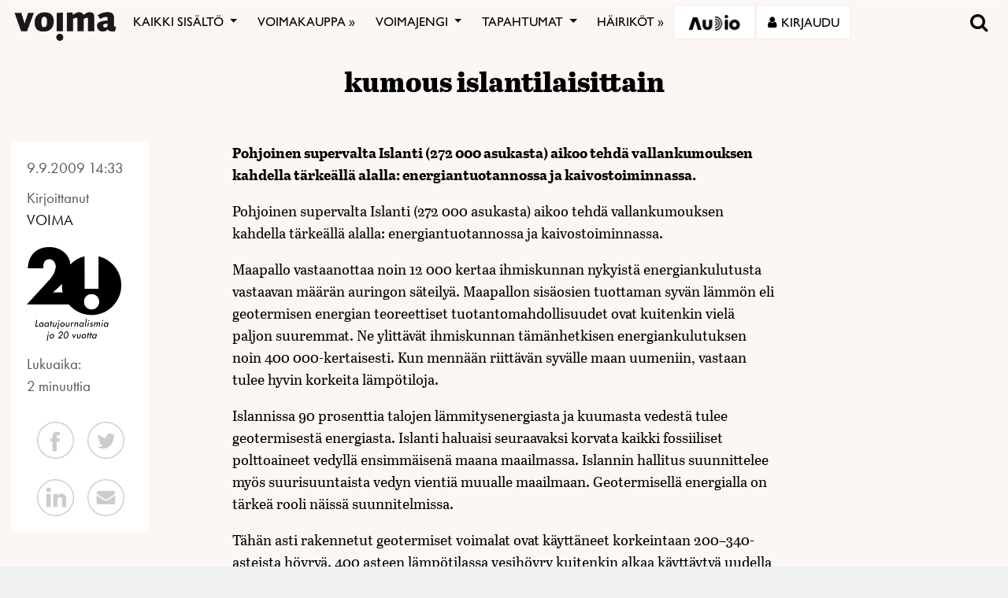

--- FILE ---
content_type: text/html; charset=utf-8
request_url: https://www.google.com/recaptcha/api2/anchor?ar=1&k=6LcHCrAjAAAAAHN1lO3KQBhq306rXrr5WbOt-bRT&co=aHR0cHM6Ly92b2ltYS5maTo0NDM.&hl=en&v=PoyoqOPhxBO7pBk68S4YbpHZ&size=invisible&anchor-ms=20000&execute-ms=30000&cb=1q14mc2sdss0
body_size: 48812
content:
<!DOCTYPE HTML><html dir="ltr" lang="en"><head><meta http-equiv="Content-Type" content="text/html; charset=UTF-8">
<meta http-equiv="X-UA-Compatible" content="IE=edge">
<title>reCAPTCHA</title>
<style type="text/css">
/* cyrillic-ext */
@font-face {
  font-family: 'Roboto';
  font-style: normal;
  font-weight: 400;
  font-stretch: 100%;
  src: url(//fonts.gstatic.com/s/roboto/v48/KFO7CnqEu92Fr1ME7kSn66aGLdTylUAMa3GUBHMdazTgWw.woff2) format('woff2');
  unicode-range: U+0460-052F, U+1C80-1C8A, U+20B4, U+2DE0-2DFF, U+A640-A69F, U+FE2E-FE2F;
}
/* cyrillic */
@font-face {
  font-family: 'Roboto';
  font-style: normal;
  font-weight: 400;
  font-stretch: 100%;
  src: url(//fonts.gstatic.com/s/roboto/v48/KFO7CnqEu92Fr1ME7kSn66aGLdTylUAMa3iUBHMdazTgWw.woff2) format('woff2');
  unicode-range: U+0301, U+0400-045F, U+0490-0491, U+04B0-04B1, U+2116;
}
/* greek-ext */
@font-face {
  font-family: 'Roboto';
  font-style: normal;
  font-weight: 400;
  font-stretch: 100%;
  src: url(//fonts.gstatic.com/s/roboto/v48/KFO7CnqEu92Fr1ME7kSn66aGLdTylUAMa3CUBHMdazTgWw.woff2) format('woff2');
  unicode-range: U+1F00-1FFF;
}
/* greek */
@font-face {
  font-family: 'Roboto';
  font-style: normal;
  font-weight: 400;
  font-stretch: 100%;
  src: url(//fonts.gstatic.com/s/roboto/v48/KFO7CnqEu92Fr1ME7kSn66aGLdTylUAMa3-UBHMdazTgWw.woff2) format('woff2');
  unicode-range: U+0370-0377, U+037A-037F, U+0384-038A, U+038C, U+038E-03A1, U+03A3-03FF;
}
/* math */
@font-face {
  font-family: 'Roboto';
  font-style: normal;
  font-weight: 400;
  font-stretch: 100%;
  src: url(//fonts.gstatic.com/s/roboto/v48/KFO7CnqEu92Fr1ME7kSn66aGLdTylUAMawCUBHMdazTgWw.woff2) format('woff2');
  unicode-range: U+0302-0303, U+0305, U+0307-0308, U+0310, U+0312, U+0315, U+031A, U+0326-0327, U+032C, U+032F-0330, U+0332-0333, U+0338, U+033A, U+0346, U+034D, U+0391-03A1, U+03A3-03A9, U+03B1-03C9, U+03D1, U+03D5-03D6, U+03F0-03F1, U+03F4-03F5, U+2016-2017, U+2034-2038, U+203C, U+2040, U+2043, U+2047, U+2050, U+2057, U+205F, U+2070-2071, U+2074-208E, U+2090-209C, U+20D0-20DC, U+20E1, U+20E5-20EF, U+2100-2112, U+2114-2115, U+2117-2121, U+2123-214F, U+2190, U+2192, U+2194-21AE, U+21B0-21E5, U+21F1-21F2, U+21F4-2211, U+2213-2214, U+2216-22FF, U+2308-230B, U+2310, U+2319, U+231C-2321, U+2336-237A, U+237C, U+2395, U+239B-23B7, U+23D0, U+23DC-23E1, U+2474-2475, U+25AF, U+25B3, U+25B7, U+25BD, U+25C1, U+25CA, U+25CC, U+25FB, U+266D-266F, U+27C0-27FF, U+2900-2AFF, U+2B0E-2B11, U+2B30-2B4C, U+2BFE, U+3030, U+FF5B, U+FF5D, U+1D400-1D7FF, U+1EE00-1EEFF;
}
/* symbols */
@font-face {
  font-family: 'Roboto';
  font-style: normal;
  font-weight: 400;
  font-stretch: 100%;
  src: url(//fonts.gstatic.com/s/roboto/v48/KFO7CnqEu92Fr1ME7kSn66aGLdTylUAMaxKUBHMdazTgWw.woff2) format('woff2');
  unicode-range: U+0001-000C, U+000E-001F, U+007F-009F, U+20DD-20E0, U+20E2-20E4, U+2150-218F, U+2190, U+2192, U+2194-2199, U+21AF, U+21E6-21F0, U+21F3, U+2218-2219, U+2299, U+22C4-22C6, U+2300-243F, U+2440-244A, U+2460-24FF, U+25A0-27BF, U+2800-28FF, U+2921-2922, U+2981, U+29BF, U+29EB, U+2B00-2BFF, U+4DC0-4DFF, U+FFF9-FFFB, U+10140-1018E, U+10190-1019C, U+101A0, U+101D0-101FD, U+102E0-102FB, U+10E60-10E7E, U+1D2C0-1D2D3, U+1D2E0-1D37F, U+1F000-1F0FF, U+1F100-1F1AD, U+1F1E6-1F1FF, U+1F30D-1F30F, U+1F315, U+1F31C, U+1F31E, U+1F320-1F32C, U+1F336, U+1F378, U+1F37D, U+1F382, U+1F393-1F39F, U+1F3A7-1F3A8, U+1F3AC-1F3AF, U+1F3C2, U+1F3C4-1F3C6, U+1F3CA-1F3CE, U+1F3D4-1F3E0, U+1F3ED, U+1F3F1-1F3F3, U+1F3F5-1F3F7, U+1F408, U+1F415, U+1F41F, U+1F426, U+1F43F, U+1F441-1F442, U+1F444, U+1F446-1F449, U+1F44C-1F44E, U+1F453, U+1F46A, U+1F47D, U+1F4A3, U+1F4B0, U+1F4B3, U+1F4B9, U+1F4BB, U+1F4BF, U+1F4C8-1F4CB, U+1F4D6, U+1F4DA, U+1F4DF, U+1F4E3-1F4E6, U+1F4EA-1F4ED, U+1F4F7, U+1F4F9-1F4FB, U+1F4FD-1F4FE, U+1F503, U+1F507-1F50B, U+1F50D, U+1F512-1F513, U+1F53E-1F54A, U+1F54F-1F5FA, U+1F610, U+1F650-1F67F, U+1F687, U+1F68D, U+1F691, U+1F694, U+1F698, U+1F6AD, U+1F6B2, U+1F6B9-1F6BA, U+1F6BC, U+1F6C6-1F6CF, U+1F6D3-1F6D7, U+1F6E0-1F6EA, U+1F6F0-1F6F3, U+1F6F7-1F6FC, U+1F700-1F7FF, U+1F800-1F80B, U+1F810-1F847, U+1F850-1F859, U+1F860-1F887, U+1F890-1F8AD, U+1F8B0-1F8BB, U+1F8C0-1F8C1, U+1F900-1F90B, U+1F93B, U+1F946, U+1F984, U+1F996, U+1F9E9, U+1FA00-1FA6F, U+1FA70-1FA7C, U+1FA80-1FA89, U+1FA8F-1FAC6, U+1FACE-1FADC, U+1FADF-1FAE9, U+1FAF0-1FAF8, U+1FB00-1FBFF;
}
/* vietnamese */
@font-face {
  font-family: 'Roboto';
  font-style: normal;
  font-weight: 400;
  font-stretch: 100%;
  src: url(//fonts.gstatic.com/s/roboto/v48/KFO7CnqEu92Fr1ME7kSn66aGLdTylUAMa3OUBHMdazTgWw.woff2) format('woff2');
  unicode-range: U+0102-0103, U+0110-0111, U+0128-0129, U+0168-0169, U+01A0-01A1, U+01AF-01B0, U+0300-0301, U+0303-0304, U+0308-0309, U+0323, U+0329, U+1EA0-1EF9, U+20AB;
}
/* latin-ext */
@font-face {
  font-family: 'Roboto';
  font-style: normal;
  font-weight: 400;
  font-stretch: 100%;
  src: url(//fonts.gstatic.com/s/roboto/v48/KFO7CnqEu92Fr1ME7kSn66aGLdTylUAMa3KUBHMdazTgWw.woff2) format('woff2');
  unicode-range: U+0100-02BA, U+02BD-02C5, U+02C7-02CC, U+02CE-02D7, U+02DD-02FF, U+0304, U+0308, U+0329, U+1D00-1DBF, U+1E00-1E9F, U+1EF2-1EFF, U+2020, U+20A0-20AB, U+20AD-20C0, U+2113, U+2C60-2C7F, U+A720-A7FF;
}
/* latin */
@font-face {
  font-family: 'Roboto';
  font-style: normal;
  font-weight: 400;
  font-stretch: 100%;
  src: url(//fonts.gstatic.com/s/roboto/v48/KFO7CnqEu92Fr1ME7kSn66aGLdTylUAMa3yUBHMdazQ.woff2) format('woff2');
  unicode-range: U+0000-00FF, U+0131, U+0152-0153, U+02BB-02BC, U+02C6, U+02DA, U+02DC, U+0304, U+0308, U+0329, U+2000-206F, U+20AC, U+2122, U+2191, U+2193, U+2212, U+2215, U+FEFF, U+FFFD;
}
/* cyrillic-ext */
@font-face {
  font-family: 'Roboto';
  font-style: normal;
  font-weight: 500;
  font-stretch: 100%;
  src: url(//fonts.gstatic.com/s/roboto/v48/KFO7CnqEu92Fr1ME7kSn66aGLdTylUAMa3GUBHMdazTgWw.woff2) format('woff2');
  unicode-range: U+0460-052F, U+1C80-1C8A, U+20B4, U+2DE0-2DFF, U+A640-A69F, U+FE2E-FE2F;
}
/* cyrillic */
@font-face {
  font-family: 'Roboto';
  font-style: normal;
  font-weight: 500;
  font-stretch: 100%;
  src: url(//fonts.gstatic.com/s/roboto/v48/KFO7CnqEu92Fr1ME7kSn66aGLdTylUAMa3iUBHMdazTgWw.woff2) format('woff2');
  unicode-range: U+0301, U+0400-045F, U+0490-0491, U+04B0-04B1, U+2116;
}
/* greek-ext */
@font-face {
  font-family: 'Roboto';
  font-style: normal;
  font-weight: 500;
  font-stretch: 100%;
  src: url(//fonts.gstatic.com/s/roboto/v48/KFO7CnqEu92Fr1ME7kSn66aGLdTylUAMa3CUBHMdazTgWw.woff2) format('woff2');
  unicode-range: U+1F00-1FFF;
}
/* greek */
@font-face {
  font-family: 'Roboto';
  font-style: normal;
  font-weight: 500;
  font-stretch: 100%;
  src: url(//fonts.gstatic.com/s/roboto/v48/KFO7CnqEu92Fr1ME7kSn66aGLdTylUAMa3-UBHMdazTgWw.woff2) format('woff2');
  unicode-range: U+0370-0377, U+037A-037F, U+0384-038A, U+038C, U+038E-03A1, U+03A3-03FF;
}
/* math */
@font-face {
  font-family: 'Roboto';
  font-style: normal;
  font-weight: 500;
  font-stretch: 100%;
  src: url(//fonts.gstatic.com/s/roboto/v48/KFO7CnqEu92Fr1ME7kSn66aGLdTylUAMawCUBHMdazTgWw.woff2) format('woff2');
  unicode-range: U+0302-0303, U+0305, U+0307-0308, U+0310, U+0312, U+0315, U+031A, U+0326-0327, U+032C, U+032F-0330, U+0332-0333, U+0338, U+033A, U+0346, U+034D, U+0391-03A1, U+03A3-03A9, U+03B1-03C9, U+03D1, U+03D5-03D6, U+03F0-03F1, U+03F4-03F5, U+2016-2017, U+2034-2038, U+203C, U+2040, U+2043, U+2047, U+2050, U+2057, U+205F, U+2070-2071, U+2074-208E, U+2090-209C, U+20D0-20DC, U+20E1, U+20E5-20EF, U+2100-2112, U+2114-2115, U+2117-2121, U+2123-214F, U+2190, U+2192, U+2194-21AE, U+21B0-21E5, U+21F1-21F2, U+21F4-2211, U+2213-2214, U+2216-22FF, U+2308-230B, U+2310, U+2319, U+231C-2321, U+2336-237A, U+237C, U+2395, U+239B-23B7, U+23D0, U+23DC-23E1, U+2474-2475, U+25AF, U+25B3, U+25B7, U+25BD, U+25C1, U+25CA, U+25CC, U+25FB, U+266D-266F, U+27C0-27FF, U+2900-2AFF, U+2B0E-2B11, U+2B30-2B4C, U+2BFE, U+3030, U+FF5B, U+FF5D, U+1D400-1D7FF, U+1EE00-1EEFF;
}
/* symbols */
@font-face {
  font-family: 'Roboto';
  font-style: normal;
  font-weight: 500;
  font-stretch: 100%;
  src: url(//fonts.gstatic.com/s/roboto/v48/KFO7CnqEu92Fr1ME7kSn66aGLdTylUAMaxKUBHMdazTgWw.woff2) format('woff2');
  unicode-range: U+0001-000C, U+000E-001F, U+007F-009F, U+20DD-20E0, U+20E2-20E4, U+2150-218F, U+2190, U+2192, U+2194-2199, U+21AF, U+21E6-21F0, U+21F3, U+2218-2219, U+2299, U+22C4-22C6, U+2300-243F, U+2440-244A, U+2460-24FF, U+25A0-27BF, U+2800-28FF, U+2921-2922, U+2981, U+29BF, U+29EB, U+2B00-2BFF, U+4DC0-4DFF, U+FFF9-FFFB, U+10140-1018E, U+10190-1019C, U+101A0, U+101D0-101FD, U+102E0-102FB, U+10E60-10E7E, U+1D2C0-1D2D3, U+1D2E0-1D37F, U+1F000-1F0FF, U+1F100-1F1AD, U+1F1E6-1F1FF, U+1F30D-1F30F, U+1F315, U+1F31C, U+1F31E, U+1F320-1F32C, U+1F336, U+1F378, U+1F37D, U+1F382, U+1F393-1F39F, U+1F3A7-1F3A8, U+1F3AC-1F3AF, U+1F3C2, U+1F3C4-1F3C6, U+1F3CA-1F3CE, U+1F3D4-1F3E0, U+1F3ED, U+1F3F1-1F3F3, U+1F3F5-1F3F7, U+1F408, U+1F415, U+1F41F, U+1F426, U+1F43F, U+1F441-1F442, U+1F444, U+1F446-1F449, U+1F44C-1F44E, U+1F453, U+1F46A, U+1F47D, U+1F4A3, U+1F4B0, U+1F4B3, U+1F4B9, U+1F4BB, U+1F4BF, U+1F4C8-1F4CB, U+1F4D6, U+1F4DA, U+1F4DF, U+1F4E3-1F4E6, U+1F4EA-1F4ED, U+1F4F7, U+1F4F9-1F4FB, U+1F4FD-1F4FE, U+1F503, U+1F507-1F50B, U+1F50D, U+1F512-1F513, U+1F53E-1F54A, U+1F54F-1F5FA, U+1F610, U+1F650-1F67F, U+1F687, U+1F68D, U+1F691, U+1F694, U+1F698, U+1F6AD, U+1F6B2, U+1F6B9-1F6BA, U+1F6BC, U+1F6C6-1F6CF, U+1F6D3-1F6D7, U+1F6E0-1F6EA, U+1F6F0-1F6F3, U+1F6F7-1F6FC, U+1F700-1F7FF, U+1F800-1F80B, U+1F810-1F847, U+1F850-1F859, U+1F860-1F887, U+1F890-1F8AD, U+1F8B0-1F8BB, U+1F8C0-1F8C1, U+1F900-1F90B, U+1F93B, U+1F946, U+1F984, U+1F996, U+1F9E9, U+1FA00-1FA6F, U+1FA70-1FA7C, U+1FA80-1FA89, U+1FA8F-1FAC6, U+1FACE-1FADC, U+1FADF-1FAE9, U+1FAF0-1FAF8, U+1FB00-1FBFF;
}
/* vietnamese */
@font-face {
  font-family: 'Roboto';
  font-style: normal;
  font-weight: 500;
  font-stretch: 100%;
  src: url(//fonts.gstatic.com/s/roboto/v48/KFO7CnqEu92Fr1ME7kSn66aGLdTylUAMa3OUBHMdazTgWw.woff2) format('woff2');
  unicode-range: U+0102-0103, U+0110-0111, U+0128-0129, U+0168-0169, U+01A0-01A1, U+01AF-01B0, U+0300-0301, U+0303-0304, U+0308-0309, U+0323, U+0329, U+1EA0-1EF9, U+20AB;
}
/* latin-ext */
@font-face {
  font-family: 'Roboto';
  font-style: normal;
  font-weight: 500;
  font-stretch: 100%;
  src: url(//fonts.gstatic.com/s/roboto/v48/KFO7CnqEu92Fr1ME7kSn66aGLdTylUAMa3KUBHMdazTgWw.woff2) format('woff2');
  unicode-range: U+0100-02BA, U+02BD-02C5, U+02C7-02CC, U+02CE-02D7, U+02DD-02FF, U+0304, U+0308, U+0329, U+1D00-1DBF, U+1E00-1E9F, U+1EF2-1EFF, U+2020, U+20A0-20AB, U+20AD-20C0, U+2113, U+2C60-2C7F, U+A720-A7FF;
}
/* latin */
@font-face {
  font-family: 'Roboto';
  font-style: normal;
  font-weight: 500;
  font-stretch: 100%;
  src: url(//fonts.gstatic.com/s/roboto/v48/KFO7CnqEu92Fr1ME7kSn66aGLdTylUAMa3yUBHMdazQ.woff2) format('woff2');
  unicode-range: U+0000-00FF, U+0131, U+0152-0153, U+02BB-02BC, U+02C6, U+02DA, U+02DC, U+0304, U+0308, U+0329, U+2000-206F, U+20AC, U+2122, U+2191, U+2193, U+2212, U+2215, U+FEFF, U+FFFD;
}
/* cyrillic-ext */
@font-face {
  font-family: 'Roboto';
  font-style: normal;
  font-weight: 900;
  font-stretch: 100%;
  src: url(//fonts.gstatic.com/s/roboto/v48/KFO7CnqEu92Fr1ME7kSn66aGLdTylUAMa3GUBHMdazTgWw.woff2) format('woff2');
  unicode-range: U+0460-052F, U+1C80-1C8A, U+20B4, U+2DE0-2DFF, U+A640-A69F, U+FE2E-FE2F;
}
/* cyrillic */
@font-face {
  font-family: 'Roboto';
  font-style: normal;
  font-weight: 900;
  font-stretch: 100%;
  src: url(//fonts.gstatic.com/s/roboto/v48/KFO7CnqEu92Fr1ME7kSn66aGLdTylUAMa3iUBHMdazTgWw.woff2) format('woff2');
  unicode-range: U+0301, U+0400-045F, U+0490-0491, U+04B0-04B1, U+2116;
}
/* greek-ext */
@font-face {
  font-family: 'Roboto';
  font-style: normal;
  font-weight: 900;
  font-stretch: 100%;
  src: url(//fonts.gstatic.com/s/roboto/v48/KFO7CnqEu92Fr1ME7kSn66aGLdTylUAMa3CUBHMdazTgWw.woff2) format('woff2');
  unicode-range: U+1F00-1FFF;
}
/* greek */
@font-face {
  font-family: 'Roboto';
  font-style: normal;
  font-weight: 900;
  font-stretch: 100%;
  src: url(//fonts.gstatic.com/s/roboto/v48/KFO7CnqEu92Fr1ME7kSn66aGLdTylUAMa3-UBHMdazTgWw.woff2) format('woff2');
  unicode-range: U+0370-0377, U+037A-037F, U+0384-038A, U+038C, U+038E-03A1, U+03A3-03FF;
}
/* math */
@font-face {
  font-family: 'Roboto';
  font-style: normal;
  font-weight: 900;
  font-stretch: 100%;
  src: url(//fonts.gstatic.com/s/roboto/v48/KFO7CnqEu92Fr1ME7kSn66aGLdTylUAMawCUBHMdazTgWw.woff2) format('woff2');
  unicode-range: U+0302-0303, U+0305, U+0307-0308, U+0310, U+0312, U+0315, U+031A, U+0326-0327, U+032C, U+032F-0330, U+0332-0333, U+0338, U+033A, U+0346, U+034D, U+0391-03A1, U+03A3-03A9, U+03B1-03C9, U+03D1, U+03D5-03D6, U+03F0-03F1, U+03F4-03F5, U+2016-2017, U+2034-2038, U+203C, U+2040, U+2043, U+2047, U+2050, U+2057, U+205F, U+2070-2071, U+2074-208E, U+2090-209C, U+20D0-20DC, U+20E1, U+20E5-20EF, U+2100-2112, U+2114-2115, U+2117-2121, U+2123-214F, U+2190, U+2192, U+2194-21AE, U+21B0-21E5, U+21F1-21F2, U+21F4-2211, U+2213-2214, U+2216-22FF, U+2308-230B, U+2310, U+2319, U+231C-2321, U+2336-237A, U+237C, U+2395, U+239B-23B7, U+23D0, U+23DC-23E1, U+2474-2475, U+25AF, U+25B3, U+25B7, U+25BD, U+25C1, U+25CA, U+25CC, U+25FB, U+266D-266F, U+27C0-27FF, U+2900-2AFF, U+2B0E-2B11, U+2B30-2B4C, U+2BFE, U+3030, U+FF5B, U+FF5D, U+1D400-1D7FF, U+1EE00-1EEFF;
}
/* symbols */
@font-face {
  font-family: 'Roboto';
  font-style: normal;
  font-weight: 900;
  font-stretch: 100%;
  src: url(//fonts.gstatic.com/s/roboto/v48/KFO7CnqEu92Fr1ME7kSn66aGLdTylUAMaxKUBHMdazTgWw.woff2) format('woff2');
  unicode-range: U+0001-000C, U+000E-001F, U+007F-009F, U+20DD-20E0, U+20E2-20E4, U+2150-218F, U+2190, U+2192, U+2194-2199, U+21AF, U+21E6-21F0, U+21F3, U+2218-2219, U+2299, U+22C4-22C6, U+2300-243F, U+2440-244A, U+2460-24FF, U+25A0-27BF, U+2800-28FF, U+2921-2922, U+2981, U+29BF, U+29EB, U+2B00-2BFF, U+4DC0-4DFF, U+FFF9-FFFB, U+10140-1018E, U+10190-1019C, U+101A0, U+101D0-101FD, U+102E0-102FB, U+10E60-10E7E, U+1D2C0-1D2D3, U+1D2E0-1D37F, U+1F000-1F0FF, U+1F100-1F1AD, U+1F1E6-1F1FF, U+1F30D-1F30F, U+1F315, U+1F31C, U+1F31E, U+1F320-1F32C, U+1F336, U+1F378, U+1F37D, U+1F382, U+1F393-1F39F, U+1F3A7-1F3A8, U+1F3AC-1F3AF, U+1F3C2, U+1F3C4-1F3C6, U+1F3CA-1F3CE, U+1F3D4-1F3E0, U+1F3ED, U+1F3F1-1F3F3, U+1F3F5-1F3F7, U+1F408, U+1F415, U+1F41F, U+1F426, U+1F43F, U+1F441-1F442, U+1F444, U+1F446-1F449, U+1F44C-1F44E, U+1F453, U+1F46A, U+1F47D, U+1F4A3, U+1F4B0, U+1F4B3, U+1F4B9, U+1F4BB, U+1F4BF, U+1F4C8-1F4CB, U+1F4D6, U+1F4DA, U+1F4DF, U+1F4E3-1F4E6, U+1F4EA-1F4ED, U+1F4F7, U+1F4F9-1F4FB, U+1F4FD-1F4FE, U+1F503, U+1F507-1F50B, U+1F50D, U+1F512-1F513, U+1F53E-1F54A, U+1F54F-1F5FA, U+1F610, U+1F650-1F67F, U+1F687, U+1F68D, U+1F691, U+1F694, U+1F698, U+1F6AD, U+1F6B2, U+1F6B9-1F6BA, U+1F6BC, U+1F6C6-1F6CF, U+1F6D3-1F6D7, U+1F6E0-1F6EA, U+1F6F0-1F6F3, U+1F6F7-1F6FC, U+1F700-1F7FF, U+1F800-1F80B, U+1F810-1F847, U+1F850-1F859, U+1F860-1F887, U+1F890-1F8AD, U+1F8B0-1F8BB, U+1F8C0-1F8C1, U+1F900-1F90B, U+1F93B, U+1F946, U+1F984, U+1F996, U+1F9E9, U+1FA00-1FA6F, U+1FA70-1FA7C, U+1FA80-1FA89, U+1FA8F-1FAC6, U+1FACE-1FADC, U+1FADF-1FAE9, U+1FAF0-1FAF8, U+1FB00-1FBFF;
}
/* vietnamese */
@font-face {
  font-family: 'Roboto';
  font-style: normal;
  font-weight: 900;
  font-stretch: 100%;
  src: url(//fonts.gstatic.com/s/roboto/v48/KFO7CnqEu92Fr1ME7kSn66aGLdTylUAMa3OUBHMdazTgWw.woff2) format('woff2');
  unicode-range: U+0102-0103, U+0110-0111, U+0128-0129, U+0168-0169, U+01A0-01A1, U+01AF-01B0, U+0300-0301, U+0303-0304, U+0308-0309, U+0323, U+0329, U+1EA0-1EF9, U+20AB;
}
/* latin-ext */
@font-face {
  font-family: 'Roboto';
  font-style: normal;
  font-weight: 900;
  font-stretch: 100%;
  src: url(//fonts.gstatic.com/s/roboto/v48/KFO7CnqEu92Fr1ME7kSn66aGLdTylUAMa3KUBHMdazTgWw.woff2) format('woff2');
  unicode-range: U+0100-02BA, U+02BD-02C5, U+02C7-02CC, U+02CE-02D7, U+02DD-02FF, U+0304, U+0308, U+0329, U+1D00-1DBF, U+1E00-1E9F, U+1EF2-1EFF, U+2020, U+20A0-20AB, U+20AD-20C0, U+2113, U+2C60-2C7F, U+A720-A7FF;
}
/* latin */
@font-face {
  font-family: 'Roboto';
  font-style: normal;
  font-weight: 900;
  font-stretch: 100%;
  src: url(//fonts.gstatic.com/s/roboto/v48/KFO7CnqEu92Fr1ME7kSn66aGLdTylUAMa3yUBHMdazQ.woff2) format('woff2');
  unicode-range: U+0000-00FF, U+0131, U+0152-0153, U+02BB-02BC, U+02C6, U+02DA, U+02DC, U+0304, U+0308, U+0329, U+2000-206F, U+20AC, U+2122, U+2191, U+2193, U+2212, U+2215, U+FEFF, U+FFFD;
}

</style>
<link rel="stylesheet" type="text/css" href="https://www.gstatic.com/recaptcha/releases/PoyoqOPhxBO7pBk68S4YbpHZ/styles__ltr.css">
<script nonce="UdTIOaBqwE71-ssMq3GTvw" type="text/javascript">window['__recaptcha_api'] = 'https://www.google.com/recaptcha/api2/';</script>
<script type="text/javascript" src="https://www.gstatic.com/recaptcha/releases/PoyoqOPhxBO7pBk68S4YbpHZ/recaptcha__en.js" nonce="UdTIOaBqwE71-ssMq3GTvw">
      
    </script></head>
<body><div id="rc-anchor-alert" class="rc-anchor-alert"></div>
<input type="hidden" id="recaptcha-token" value="[base64]">
<script type="text/javascript" nonce="UdTIOaBqwE71-ssMq3GTvw">
      recaptcha.anchor.Main.init("[\x22ainput\x22,[\x22bgdata\x22,\x22\x22,\[base64]/[base64]/[base64]/[base64]/cjw8ejpyPj4+eil9Y2F0Y2gobCl7dGhyb3cgbDt9fSxIPWZ1bmN0aW9uKHcsdCx6KXtpZih3PT0xOTR8fHc9PTIwOCl0LnZbd10/dC52W3ddLmNvbmNhdCh6KTp0LnZbd109b2Yoeix0KTtlbHNle2lmKHQuYkImJnchPTMxNylyZXR1cm47dz09NjZ8fHc9PTEyMnx8dz09NDcwfHx3PT00NHx8dz09NDE2fHx3PT0zOTd8fHc9PTQyMXx8dz09Njh8fHc9PTcwfHx3PT0xODQ/[base64]/[base64]/[base64]/bmV3IGRbVl0oSlswXSk6cD09Mj9uZXcgZFtWXShKWzBdLEpbMV0pOnA9PTM/bmV3IGRbVl0oSlswXSxKWzFdLEpbMl0pOnA9PTQ/[base64]/[base64]/[base64]/[base64]\x22,\[base64]\x22,\[base64]/Cp8OSdX8/wpfCkBXDsDwdVcKbQ09LciUQOMKAZUdaBMOFIMO7SlzDj8OteWHDmMKPwr5NdWnCl8K8wrjDpHXDt23DtnZOw7fCrcKQMsOKaMKiYU3Dj8OBfsOHwpjCpgrCqQhuwqLCvsKuw6/ChWPDoz3DhsOQJsKcBUJKJ8KPw4XDl8KOwoU5w7bDm8OidsONw4pwwow7Sz/DhcKVw6whXxRtwoJSEBjCqy7Cni3ChBlew6oNXsKlwonDohpFwqF0OV3DhTrCl8KtDVFzw4QNVMKhwrgORMKRw4QSB13ChUrDvBBywp3DqMKow5Uiw4d9JBXDrMOTw6TDoxM4wrHCkD/DkcOVIGdSw79PMsOAw5FzFMOCTsKRRsKvwo/Ck8K5wr0/FMKQw7sfMwXCmx83JHvDmj1Va8K+NMOyNiQ1w4hXwrLDlMOBS8OQw5LDjcOEVcOVb8O8VMK7wqnDmGPDogYNeQE8wpvCrsKhNcKvw7fCr8K3NnAlVVNwEMOYQ2bDosOuJG/CnXQnZ8KGwqjDqMO+w6BRdcKZHcKCwoUcw4gjaw3CjsO2w57CisKybz4gw6Q2w5DCq8KKcsKqBsOBccKLN8KFM3Y9woEtVUQTFj7CmXhlw5zDmh1Vwq9RBSZ6SMOqGMKEwoM/GcK8LCUjwrsPf8O1w40bUsO1w5lFw5E0CBHDucO+w7JdG8Kkw7p5ecOJSzDCjVXCqk7CsBrCjgnCqztrUMOtbcOow7QtORg1HsKkwrjCiyYrU8K7w490DcK/DcOFwp4Twpc9wqQ1w4fDt0TCg8O9eMKCI8O2Bi/DiMK7wqRdJ0bDg35Yw41Uw4LDj2EBw6IIe1VOS1PClyAqP8KTJMKFw7hqQ8Ocw7/CgMOIwr4pIwbCnMKCw4rDncKRY8K4CwNaLmMowoAZw7cfw7ViwrzCqQ/CvMKfw5A8wqZ0O8OpKw3CjR1MwrrCssO8wo3CgR/Ct0UQTcK3YMKMK8OZd8KRP0/CngcyEys+XUzDjht9wqbCjsOkTsKTw6oAR8OsNsKpL8K3TlhJQSRPBj/DsHIHwpRpw6vDp3Fqf8KUw4fDpcOBK8K2w4xBPWUXOcOpwqvChBrDgyDClMOmV01RwqocwqJ3ecKXdC7ChsOtw5rCgSXCsn5kw4fDqFfDlSrClBtRwr/Dj8OmwrkIw4shecKGPmTCq8KOJ8O/wo3Dpxskwp/[base64]/Dpg1vw4pgHcO9w7giLXTDlgJVN0Jnw4M6wpQUV8O6HAF0VcKofRfDh306ZMObw7oKw7PCncOoZsKmw4XDssKSw6gzMSTCvsOFw7bDuX3CrUAwwrsgw59awqvDpVzCksOJJcKrw7IdHMKdesKkwqxiS8Oiw4sBw4nDpMKRw5jCh3/[base64]/Dt0XDlTBdwpY7w4szw5BQMMKqw67Dk8ONX8KxwqTCmwzDgcKmbcOgwrHCosO0w67DmsKbw7kLwqErw4RcGirCnC/ChHQJWsK6UsKAacKYw6fDlFlhw45URjbDlxgNw6MdChnCgsOcw53Dv8KawpLDjD5Ew6fCvcKRBcOPw5MDw5IaH8KGw7t/EsKowoTDinrCncK4w4DCtDcYBsKXwr5qNx7DjsKzJ2bDvMO/NXdTXQjDpV3ClkpCw4cpXMKvasOrw7jCvcKtB2bDmsOJwqHDl8KUw6Fcw4dKRMKbwpzCssKNw6bDs27CgcKvDi5Xc1/[base64]/w7zDnsOaCcOtUhbCgUnDsMOawonDhhDDlsKLwq9aUx3DqB5HwrdyGsO7w6sYwr1HCWzDucKGFcKqwptcUwgfw43CsMO4GgzCrMO9w7zDgHXDocK5BCI6wr1Tw6cxbcOXwrUBSV/CoDl/w7UJaMOFeFzCkRbChhzCq1BlAsKQPMOXasK1KsOBN8OMw4wNBX52Oh/CnMOwfSzDtcKew4HDjRDCvMOlw61cXRvDikDCp0xiwq0gesKyb8OfwpNHaWwxTcOgwrlTZsKSLxjChQnDrAM6ITw5aMKUwox7dcKRw6FLwp1Hw5DChHBPwqR/Wx/Dj8OINMO2JwLCuz9gH1TDl0/CgsOuc8O8LR80TCjDoMOhwpfCsinCszxswoHCuT3Di8KYw7fDtsOWNcObw4jDsMO6fQ80H8Ksw5/DvEhPw7TDvh/DosK+LHzDoFJLCz82w5/Cs2TCgMKiwoXDtWB2w5I5w75fwpIUTG/Dj1TDgcKzw6fDm8O2XMK4YGJnfBTClMKWWznCukpJwqPChnRAw7gfGFZMQC9Pw7rDuMKaKRQowo/DkHNvw7g6wrbChMOzegTDkcKdwoHCp3TDjhd1w63ClsOZJMKDwpPCt8OEw5UBwpRyKMOvM8KsBcOMwr3Cp8Klw5nDh2jDuGrDucKrT8Knw7jCt8KEScK9wqEkRGLCkhTDhGBuwrbCpRljwpfDqcOPB8OReMOoFyfDl2LDisOiDsONwr5/w4nCmcKjwonDpUgpGsOIK0/CgHfCl3/[base64]/CrsOYesK1wpNlwqzDq8Opw4fCuMKXSCTDnwTDjMK7wq8+w53CscOyHG1WU2hAwpDDvlVqI3PCpAB5w4jDt8KYw6ZEEMKIw65wwqxxwqIeVRbChsKPwqBUK8OWwr4OYMKPwpluwpXCiXx1BsKcwoHCrsO7w5pUwp/DrxzDjSYZVEw1RhbCu8K5w4QeWn0GwqnDi8Kyw43DuW7CmMO/XTAswrbDnUIWFMKpwrXDgsOEdcKnKsONwpzDmkpfGG7DuhvDrcKMwonDlFvCssOSIRPCqsKsw6giV0/[base64]/CncKuVRNhw5slO1zDr3HCp8KRbcO/YMOHXsKww5nCtAnCs3/ClcKOw4Nlw7J+HMKTwqLCqCnDrmPDlXfDo2vDpCvCtkTDtzkzdwTDhSoINklzAcOyORvDiMKKwqLDrsKywrZyw7YKw6jDs3fCjmtPScKOZR4yLlzCqsOtI0DDksOTwonCv2xzCQbCmMKZw6wRQcKjwrZawqICCsKxb1IYbcOww5tIHHg5wrRvdMOtw7p3wpV/UcKvTT7Ch8Kaw74xw7zDjcOvTMKQw7dqc8KLFATDuUTDlBrCu0guw64jDFRIfAzChTJzLcKuwrx4w5nCusOFwoTCqE0/[base64]/[base64]/w5/CtmlYw6Jywr7DpMOrw5PCksK9GAgzwqITCkoYwoHCrwFcwp1XwonDusKzwr5SO3NrNMOCw6cmw4Q8WG5wdMOVwq1KYVZjR1LCi33CkB0Lw4rCj1XDpMOzen1qeMK8wqrDvjjCpyZ0EF7DocOPwpUawpMMJsO8w7XCicKGw6jDi8KbwrzCq8KNKMOAwo/CuX/Dv8KRwr0jI8Kufl0pwrrCqsKuwo3CnQ3Dg2EPw6TDu1Adw6tEw6XClsOnOxfClsOew51Ow4XCoGoFARfCl2PDrMKUw7vCv8K9HcK3w7R1I8ODw7bDkcOLRBLDgHbCs3AIwqjDnA3CicKQBDNKJEHCicOse8KAehrCuhbCvcOzwrMwwqHDvDfDhzNQw7TDoX/DoS3DgMOOcsKfw5DCgVEwOzLDgkMPXsKQTsOICAUGPjrDpHcmM3rCiQo+w6FJwo3CqcOtesO9woXCpcOawpXCvlpGLcKmX3bCqR8Ow4fCi8KidnYGZsOYwrM9w7QuMyzDhcKDYMKESlzCh2bDusK9w7dkNzMFdlRgw79nwqFswofDmMOYw5rClDzCmTl/csK8w60iMDjCvMOrwolRdSBKwqMSUMKjaRTCmzUrwpvDlC7Cp3URJW0rOhjDqAUPwp/DtcOlDzJ4NMK8wqZNWMKWwrrDkR9kFTIsXMOnMcKgwo/DiMOhwrIgw43CmgbDqMKdwr8zw7NTwrELB1/CqGAOw63DrU3DjcK0fcKCwqkBw43Cu8KTbsOVYsKAwr0/fGHDrUFAOMKyDcKFMMKMw6sFcUfDgMOSd8OiwoTDocKAwol0BStew6/[base64]/CicKxw53CtsOrT8OQWW4kBhBqcHbDoVoBw4fCmWPCq8KSPh5RS8KMXgzDuBjCjTnDocOVLcOYYhbDtMKSejzCjsO4N8OfcUzCsljDohvDqRJoQcKIwo1gwqLCvsKYw5rCjnfCoVRkMCxQOkRJS8KxPTxlw6jDpsKFUDhAWMOnCSNGwq/CssOdwrhlw6nDs3zDsiTCosKIG0DDiVQkIllQJF4Mw5ERw7LDsH3CqcOzwoDCqEtSwqvCoFgrw5HCkysnPwLCtUXDpMKiw74kw7bCsMO/wqTDs8KUw7cnSiQMf8KcNXwQw5DCn8OILsO0KsOLAcKuw63CoiEqI8Oia8OLwqtlw7TDrDPDpxfDvcKaw4HCiEt9OsKRM11rZyTCrcOYw70qw7nCl8KhAmfCthRGFcKLw4twwrlswo14wpTCosKeRQTCucKEw6/CvV7DkMK4ScOzw619w7jDpn7CnsK+AsKgaV1qO8KawrPDuE9jQcK2fMOUwqllX8OVBglub8O2fcO+w4PDp2RaDRgmw4/[base64]/Gx3DkSPCssKEw4pvW3HDucOswpQHTMOxwojCscK4QMKPwqHDhg87wrrClVxxAMKwwojDncO+J8KbNsOtw6geY8K+w5VcdMOIwqHDlH/CtcKdLETCnMKEWcOwHcOyw7zDmsOxSAzDpMO/wp7Ch8OQXMKKwqvCp8Oow415wrQfJw8Gw6seSEcSYyHDplHDusOtWcK/[base64]/DqStiwoUPw74nfcKmJcOqwqjDgHVXw74swrnDtwN3wp3Dj8KscjbDhsOwMsKcNgRMfF3Diwo5w6HDlcOdCcOMw73CucKPOygJwoAewoMvLcOwB8KgQxEIOsO3aFUIwoATAsOsw6/Ck3IyC8K+dMOCdcOGw5Q2w5szwqHDsMKuw6jChDEnfEfCicK9w64uw7YOGTjDkxrDisOuBBvCucKawpDCvcKLw6/Drww+Z2kTw5B8wrLDk8KGwrYLFcOjwq/DgAUqwovCm0PDk2rDuMKNw6wEw60JYDd2wpFPOMONwpsKS2HCswvCjHZ2wotjw5VlMmTDlB/CpsK5w4N/C8O0w6HCuMKjUxcFw4tCNR4ww7QaO8KAw5BQwo4gwpx5UcKaAMK0wqNtch9ULF3CrCUqA3jDssKCI8OlOcOVJ8KfAnI6w4UAag/CknTCgcOPwpvDpMOjwrNBG2/DkMOtdU7DjQYbZlhtZcOaEsOLJ8Kpw5PCrzbDvcOew5zDuWMSMSUQw4jCoMKVNMOZZMKnw5Ybw57CjcKXVMKHwroBwq/[base64]/[base64]/[base64]/dBnCtcK7CMOOTsOJwqJzw4nCmXXCt8KQW8KcaMO5w7M4dMK7w51RwrbCnMO0XUd9U8KRw5RjAcKSd3nCu8KnwrdIZcOxw6zCqiXCgjsXwoAswpRZdMKncsKWZwjDlUZSdMKjwpTDmsKAw4vDo8KYw7vDkDbCikjCpsK/wp3Cs8Kqw53CvBTDsMK1E8KpQ1rDkMKqwq3DrcO0w77Cj8OEwoMObsKXwoRmaQYkwoQLwqZHKcKOwpfDnUbDksK5wpTCtMOXEgBxwoMCw6PCn8KjwroTNsK/HlXDoMO3wqDCiMO3woLCkDvDoAbCoMOVw7HDqcOKwrUXwqpDNcOewpcWwq5rRMOewo4LX8KLw4NmacKdw7ZZw6duw5TCvwfDtyfCmGrCr8OEDsKbw41lwo/Ds8OmLMOjCiQCMsK3XAl4c8OjGMKmS8OxAMOhwp3Dp3TDm8KIw4LCpSvDpiZFazzCixgPw7dpw4s6wo3CkgrDsBPDpsKnPMOrwqpFwpnDscKmw5XDjGRfMMKAP8Knwq3ClcO/ITpNJ1nCv2olwrvDgU1hw5bCnEzCnndfw5YxChzCqMO1wpslwqzDhWFcNsKNK8KyGMKjUQNcEcKzdsOpw4p3aCvDgWDCjcKKa31LGxpLwqYzY8KdwqhJw4zDkjRbw6bCiQjDvsO5wpbCvBPCjEvCkC9fwp/DixQJWcKQCQzCjiDDk8KVw4MDOR5+w6gXDsOhfMOOB0ktHx7CnV/CrsKDBMOECMO4RzfCo8KnecODQGvCuSjCh8K/B8OTwrTDrhYQdjtswr7DicKOw5vDrsKWw5nCm8OkYiVww4TCun3DjcKxwrshTXrCksOITgZNwp3DlMKCw6wpw5fClTULw7MCwqJrZ3jDqwgdw5HDhMOaIcKfw6RDEjZoDzvDsMKSEFfCjsO+HlV+wrnCrXtow4DDhcOMC8OWw5/CsMOtSVsqNMOLwrY1ecOlT10pFcOpw5TCr8O9w4zCg8KnA8KcwrUOPcKBwpDCiDLDicO9JEfCmwVbwoNDwrPClsOwwrglHkPDqcKEE1ZzFERPwqTDnGU0w5PCvcK/dMOBBHxSw4ABEsKew7fCicOgwrLCpsOpdmt7CCdiJXk9wpnDtVhKQ8OTwpkmwrZvIcKLG8K/PsKPw4fDsMKiMcO+wpjCu8OywroQw4pgw6k2UsKhTRB3wqTDpMKVwq7Cg8OgwqrDoH/CiS7DhMOHwpFGwpDCu8KafcKiwqBXScOCw6bCmjAlJsKMw7w0wrEvwpTDoMKHwoNaF8KtfsKCwobDjRvCuDTDpj57HT0xGHTDhsOMHsO2J11qOkLDrAp9EgE6w7oeJnHCtSFPZFvCmwVzw4IswqJxZsO4YcOtw5DDqMORFsOiw6YtBXU/d8K5w6TDqMO0wrVSw6o6w7bDoMK1Z8K4wphGZcKKwr0lw43ChMKEw5VRA8KfIMO2ecO5w75iw7Vow7NIw6TCli0aw6nCvcKzw7JaMMOOdAzCs8KOdwHCjkbDvcK/wpzDtjs1wrDCv8O2QsO2PsKAwoIwQ2ZXw7XCmMOXwr8QZ2vDkcKXwrXCuW0twrrDi8OmV07DlMO3CRLClcOKLh7CkQsfw7zCnAPDgC98w6N8asKDFkFlwr3CqMKJw6jDnMOLw7LCr0JdNMOGw7/CtsKdOWgjw4LDj1p3wprChEdNw4rDmsKEC3jDo2TChMKOA3Zyw4rDrcOqw7svwrTDhsOVwqJAw6/CqcKECX1RcA56KMKjw5PDj1g8w5whH07DisOTTMO/DMObewNGwqTDlhh8wpPCgSzDq8Onw70uPsO+wpJgacKafMKMwoUnw6vDgsKXcE3Ck8OFw5nDjsOGw7LCmcKoWRs1w789cFfDisKvwp3CmMOGwpXCj8OmwoPDhg/DvkMWw6/DpsKnRVRfciPCkS1MwoLDmsKuwoHDs1bDpsOxwpNnw6zCm8O0w650QcOFwprCixfDlQ7DpHFWUkvChkM9SSgGwqNBLsOyVg8nZCzDlsO/wpxWw6FUwovDqyjCmTzDp8OnwrvCrMK/wrcoF8KtV8OzLFRcE8Knw7/CsjpKbnnDkMKGaXPCgsKlwpQEw4nCgC7Ci0jCnFHCqHrCgcOAY8KiTMODO8OWBMKtN2Y5w6UrwrB+AcOAL8OLCgQbwpXCg8KwwovDkDBGw4grw4/Cl8K2wpV5V8OewprConHDix7CgsKDw6tsbMK/wqYOw5bDj8KawpPClC/CvTgPMMOewpleZ8KFFsOwaTVtZUtzw5bCtsO3ZGENf8Oxwo00w5IHw68YYjhISBkWDMOKQMOOwrbDtMKlwrHCt2/Do8KAM8KfLcKHAsKVw6DDj8K/w4bCnxXDiigfAwxdTFTDisOMZMO8IsKGLsKVwqUHCjhxb2/CtCHCqmVTwp/DgSRgZsKJwrzDiMK1wppZw5tvwqTDtMKVwrrDhMOwMMKXw7LDn8OUwrdYdh3CuMKTw5nDvMO3EWDDssO9wpvDp8KAOlPDuBwgw7RoM8K/[base64]/Dk8KeEgXDvxQbwpDDgQJiWDXDl8Oqwosgw6/DhRZiO8KAw4MswonCi8KRw4fDmCIDw6/Cq8OmwoJvwpF0OcOJw5zCgcKfOsOvNMKzwoXCrcKgw7V8w5TCj8Obw5pye8OpWsO+MsOkwqrCgk7Ch8OSKyzDoW3Cn3oqwq/CscKCNsO/[base64]/ChiNNejbDgcOiw54sJ01oL8K/w7nDqhfDoR5/KiTDnMKGw6DCisOxBsO8w4TCkG0Dw7JZXlMGLWfDtMO3LsKbw7BZwrfCgCPDpiPDi05qIsKAT0t4NllSVcKRAcOmw4rDsCnCnsOVw71NwqbDtBLDvMOtAcOBL8OGB1hiSjsNwqFsMWXCpsKQD3AQw47CsHRddcKueXXDtU/Dj1c1DMOVExTChMOWwrTClFYBwq3DjBQsGMOONW4oX1/ChcKRwrlITQPDksOrwrTDgsK8w6k7wqrDq8OCwpXDpXPDscKDw7fDhi7CoMK+w6/DoMOtTWzDh8KJOsOMwqYJQMKXIsOLDcKPMWY6wr0kXsOIEG7DsVXDvX/ChcOETz/CpQfChMOqwo3DmUXCocO3wpkjOWwJw7BvwoE6wo3ChsKTesKSJsKTCxPCtsKgbsOUSw9uwo7Du8O5wovDscKEwpHDq8O7w4Euwq/CocOPdMOCPsOtw5piwosvwpIEUmXDtMOkd8Ovw6w6w4hAwrhgAAVBw7hEw4hmK8OvBUduwrTDssOtw5zDrsKjcSjDsS3Dpg/Dn1/[base64]/DhcOdK8Kmw7vCjzZRw4TDk2nCvhHCkcK2w73CrcOvwqc5w7MRFgoUw4t9Jx1/wqrCo8OxbcKGwojCt8OUw4xVIcOtP2tWw7kefsKfw4svw6N4UcKCwrhFw7QPwqvCh8OCOF7DuS3CisKJwqXCkkl2NMOPw7LDvAgWGGzDu2wdw7I0VMOew79CcErDr8KZSDUaw4JSacO+w4rDpcKVAcK8aMKjw6HDssKKWwtRwog3PcKbasKAwoLDrVrCj8OQw7DDrwE/ccOiAkfCuARIwqBaWU4OwoXCmw0ew5PDpMOyw6YJcsKEwpfDucOhEMOxwprDtMO5w6vCphrCjiFTShvCscO5VEQvwrbDv8K3w6wbw4jDq8KTwrHCgW8TVGEww7gywrLCh0A9w6YwwpQAwrLClsKpVMKeXcK6wrDCjsKdw53CkCNMwqvChcKIR18ECcKiewrDlQjDlj/[base64]/[base64]/[base64]/Cui0tByUQbTZ1wqMWw7/DgncowpXDpxHCi1jDp8OFJ8OpJ8KXw6RpQT/DisKNFEbDhcOjwp3Dl0zDjlwXwp3CvAIgwqPDiCPDvMOJw4p3wrDDisOvw4hDwr8VwqRNw68GKcKsOsKGO1XDtMK3MFgtWsKiw4oqw6rDi2fCqCZdw4nCmsOdwolKAsK/[base64]/[base64]/DpsKOw5xuWsKxJmMbGcKmd8OYwqFiMmIdC8KKZlPCrxzDncK7wp7CssOxcsK+wr0Ow6bCp8KeEi/DrMO1eMOmAx0JbMKiDn/ClkUGw6/DsHfDtHvCiiLDij/DsFEww73DohXDn8OyNSRNcsKUwoUaw4Eaw4/[base64]/[base64]/DkMO9SwlDPMONGinDhMKRPsOiIArDhXISw7/DosObw5DDuMOWw6ILZsOoGhPDnMO1w5l2w6PDnQPDlMOiHsOLZcOyAMORAEoNw4t2HcOvFUPDrMOGYAzCuEjDlRASGMOtw7IWw4APwqcKwopkwoFQw7RmAmo/wqhTw6ZvVW7Dt8OZL8KYX8ObY8KtEsKCZWLDlHclw55dIlXCscO9dWYkHcOxfCrCuMKJYMOcwpHCvcK+RhzClsK5IirDnsKSw5TCqcOAwpAYU8KHwpAWNCfClwrCthrChsODUcOvfMOtJXV/wofDhxZ/wq/CqSl1dsOLw4s+Liczw5bDnsK0XsKHOTRXQl/DrcOrw45Pw73Cn3DCgVDDgyfDgGNrwofDscO1w7YJeMOHw4nCvMKww6EaXMK2woXCgcK7EMONZMO4w5xHH3hJwpbDil7Dm8OiQMOXw5sMwq4OGcO7cMOgwrc9w5ssTgHDvD1Nw4rCkSQYw7sAJR3CrsK7w7TCkEXCgDttWsOAUg/[base64]/[base64]/DrMKkwqVHwo/DhsKFw6ERwrzDq8O2wrXCnMO8aC4ETC3DqMK9AcOOdS/DrB0EOEbCoSBmw4DCqzTCgcOSwr8+wqYVc3trZsKAw5shGl1twqnCphIEw5DDjcKKWBBbwp8Two/DkMOXHsOfw4vDlUAGw5/DlcO2MHHCkMKUw7TCoCgvP0oww7BfDMKedjLCoR7DgsKLAsKhAcOMwojDiifCs8OVdsKqwrHDnMOcDsOkwpY8w47DiFZUXMKPw7ZFHCnClV/Do8K6wrXDmcObw75NwobCv0A9YcKbw44KwoZNw6krwqjCvcKcdsKTwovDqsO+dU45EB/[base64]/[base64]/Dn1XCgsODw5fDn0DCnUHCtQfDpsOlURXCnDLCvsKzw43CvcOrbcO2Y8KwVcO/JsO8w5DCgcOZwoTCiVo7d2cmVH8RR8KZXcK+w7LDrcKsw5lxwq3DrUQPF8KoWjJPLcOvUGhowqUqwo0aI8KiecO2C8KqasOuMcKbw7wpUnDDtcORw5EgWMKqwok0w5DCnWbCvMOaw4/[base64]/JwApHSbDvBIjBkHDvBbDpm8sw51Ow4fClWpNV8OXJsKuAsKgw57ClWdQKRjClcOnwqFpw6EjwozDkMKFwr1nCGUWd8KXQsKkwodQw55gwqckYMKMwpsXw4VWwoNUwrnDgcKJeMOnUlQ1w7HDtsKRRMOwOQPCucO5w5rDo8KrwqYGQcKGwprCjAvDsMKTw4/DsMOYXMKJwrLCksO7GsKAw6jDnMOTLsKZwq9SD8O3wrHDlMOqJsKAMcOzFw/DpnoNwox3w5zCrsKhQsKFwrTDlXRIw6fCmcKdwqsQRBfCj8KJL8KYwpfDu2zDrjRiwoAkwqBdw4hlFEbDl0VUw4XCt8OUKsOBHjHCrMOzwq5sw5jCvCx/wqglDC7Cu0zCuBZJwo8Dwpggw5lFQFbCksKiw48PVB8mCwkGRgQ2cMOwQV8Hw7tUwqjDusOvwp8/PDJNw7IREy1uwrPDi8OlIEbCpVZiUMKSQWpQUcO9w4zDocOAwosABsKsMF55NsKbf8OMwrwZDcOYRWTDvsKhwoDCnMK9HMKoEnPDncK4w6LDvB7Cu8KiwqBaw4ASw5zDjMK3w7ZKOhMdH8KKw4wKwrLCglIJwr0+bMO4w6c2wq0nE8OsccKhw5/[base64]/DucObw503woLClH/CvDUMbQzCpHo4dcKbE8KWJMOgcsOHJ8O3WXzCvsKEOMOyw4PDsMK9IsKnw4dMW0DCtUHDpx7CvsO8wq1ZDEfCvzfColotwrB9w7QAw4sAQzZywokPaMOOw71Cw7dQG2HDjMOxw63DlsKgwpJHO1/DnigvRsOdfsOKwog9wpbChMKGPsOhw47CtkjDnR/CinDClnDCtsKSOnHDoj5JNifCq8OHwq7CoMKIwovCosKAwoLCgRIcRh9OwpPDkU1vVGwxNEQuYcOYwrfCkBwKwrXDmDFCwrJiZ8KgNsO0wq3Co8OZWATDoMKmU1MawpbDt8O/UT8dw4Z5fcO8wqXDs8Ouwr9vw5ljw7HCmsKUFMOINlMYFcOMwpYTwojCkcKGTsOFwpfDq0DDtMKXfMKnaMKcw6Isw53DkxxSw7TDvMO0wozDgn/CoMONaMKUIHFRBDITYiRjw4twLMKmCMOTw6PCrcOpw6zDvA/DjsKyD2nCoADCs8OkwpkuNygBwq9Yw7pGw7XCncO7w4bCocK5LMOLK10/w6sTwoIEw4MYw5PDhMKGeBbCqcOQeW/Dn2vDqz7Dh8KCwqfCssOuDMKcVcODwpgVKcOgfMODw4ERI37Dj3TCgsOYw5/DmwUaA8KjwpsDQUEDHzIhw6zCrVHCqntyalvDr3/CuMKtw4XDgsOkw7fCmV1Gwo/[base64]/aHTCvBMMFxFSw6hPGsKJcSwhw6lsw6fDosOjBsKQbsO8YlrDs8Owfz7CjcKyOXgaMcOmw5zDiQvDjXcXAcKKSmXCrcKvdhM9TsO/w4zDksO2MHdnwqjDhzfDr8Kew5/CocO0w5B7worCqB8+w6wKw5www7IMbg7ChcKYwqEuwpNSNWcCw540NsO5w6HDvAdyO8OVW8KzB8Knw4fDvcO5GMKaAsKJw5DDoQHDqV7CpxXCrsK0w7LCj8K2FGPDnGU/S8O3wqPCj3t4LlpxIUAXasKhwrQONwYoWVd6w5Jtw7cVwpYqM8Ksw4doBcO2woF4wpvDosOqRXwHM0HClR1DwqTDrsKuGzkHwrxec8OJwpXCugbDqgESwoQULMO2RcKQZCPCvgfCi8OIw4/Dk8K9QEI5dEsDw7w0w6V4w47Cu8OIen3CscKjwqwrCzYmw41qw7rDhcOaw7huRMOywojDmWPDhQRae8OswpI/[base64]/[base64]/CicO8w63DqzDDlsOaw5F8WCDCmVRhKV3Cq8KpSWprw5/[base64]/DvAzDoMO/wrxUw4XCrWwxwofDsQllI8KIWzjCqlzDvzvCiRrCu8KcwqoCecKuOsOWE8KVLMOcwoLCgsKPw7cZw71Tw7tLC0nDh2rDm8KpY8O9w4YIwqbDpVrCkMKbAlRqMsOSJcOvByjCgsKcLAQYacOLwpp0S2jCnFdIwrdEdMKpZUknw5rDilLDicOiwptmOsO/wpDCvyomw4JUV8OfHC3Cnl7DqmILcgDCv8Oew6LDtyUDZUE1P8KNwol1wrZMw5jDp2Utel/CjBjDlcKpaDXCusOPwoV3w501w5dtwp9KcMOGWlJ+WsOawobCiy4kw5HDpsOJwpVOe8KEP8O/[base64]/DkyLCjXUEU8OMwpAEwpNdw6FnXmTDqcOlaGI+HsOBU3gbw74OFinCosKtwqhCc8OmwrYCwq/DqsKew5cxw5vCiTDCmMO0wqc0w4vDlMKRwrF/wr88A8KbPsKaJw5+wpXDhMOJw5vDhUHDmiAPwpPDq2c0BMOBLFhxw786wocTNTXDpnV8w4hdwpvCoMKPwoTCv1VIJMKsw53CicKuN8K9HsOZw6s6wrjCj8KOScOMe8OJQMODdCLClxFVw7TDnsKVw6XCghjCh8O/w69DJ17DhiJcw49/O1nCogDDicOdVBpQCcKJEcKqwp3DpVxZw53CkirDnhvDnsO8wq13a0XCk8KabDZRwqUgw6YWw5TChMKjdhV7wrLCpMKiwqoabnzDhMKow73CmkIyw7DDs8OtZzwzU8OdOsOXw4XDuBfDgMOywqXCicOSRcO6ScOqU8O6w5/Cq1rDhmNawpDCtx5EOhNGwrA9WjMnwrfCihLDt8KlU8OndMOcLMOwwqTCjsK8SsO3wqXCnMO+TcODw5PDpsK8DTnDhSvDhHXDq0p+aiFGwpHCqQ/CosOKw6zCn8OMwq9HEsKlwq16M2xEwqtVw6dew77DtwoVwpTCvyEQW8OTwpHCtMOdQVnCkMK4AMO4DMKuLhF7XDLClcOrZMKewpcAw77CnCRTwqI7w6/DgMKWQ1pgUh08wrjDmw/[base64]/[base64]/DjlQNwp7DoWsMeMO9P8Orw7rChMO3wofCh8OCwqBoZMKywozCk8KXAcKMw4YtK8KYw4zCksKTS8K7QVLCpBnDtcO+wpRDelwLfsKQw4TCoMKewrJOw59Yw7k2wq5CwoUWw6NYB8K6FEcxwrfDm8OBwq/CrsK9RDsxwo/CvMOow7xLc3/ClMOrwpMVcsKfeD58LMKKJAViw5hXbsOvCAcPX8KDwq0HA8KUb07DrFtGwr5lwpfDsMKiw43DnmXDrsKwAMKnw6DCjcK/VnbDl8KYwqTDikfCllMOwo/[base64]/CoMODDsO5w57DusKWw4NMeUDDtcKWw5dpw6vDv8OBD8KPe8KcwqnDtsO1w44wdMK2PMKTDMKfw78aw597GV9Fd0rCq8KNAhzDpsOyw484wrLDvcOzR3vDtWtow73Ciig+LmwnLMK5VMKTWUoZw4/[base64]/Cs2hgw5VSBn3DrsKvw7jDksO+dhbDvR7DgcKgw5/DjWpMUMKKwpRLw7zDnTvDjsKhw7wTwpcfVX3DhTEkVDHDpsORVsOcOMKGwqvDpBIufcOkwqQnw6HCsVo3esO3wpI9wojDgcKew59GwpsyJAlTw6ocM1zCk8K4w5ALw63DpkM/[base64]/CiMO2wqjCuGRnUXkLSQDCgMKkZSLDtQNXWsOyPMOfwoA8w5jDn8O0Cl55RMKAZsOBbcOEw6EtwpvCo8OOL8KsN8OWw61JWRJmw7Umwr1NRR1WBnvCisO9cULDvsOjw4/DrRbDvcKjwqrDtQ5JXjgvwo/DncO+E0E2w6BePgwbB1zDtigmwofDt8OPQ2cle34tw7PCoxHCoy3CjcKFwo3DjwNIwodLw50ANMOmw4nDnmZ4wr43I0Zkw54zEsOpKhfDvAQ/w7kMw7LCjQhnNxYEwq0GAMOgBHtaHcKIVcKrZH5Iw7/Do8KowplqJHjCiTnCs3nDi0gEPjTCtnTCqMKZO8OmwoEHRHI/w4MlJAbCgyZxURkOYjU0GkE2wp9Uw65Iw74EGsOnVMKzV1nDslNcK3fCocOVwrbDkMOQw65leMOyHVHCsXvDmnNTwoZzAcOzSg4yw7kbwoHDksOQwoRyWUIhw7sYGnrDtcKSXTAjdlJNU0xYFChzwrkpwrvClkxuw74yw6tHwp4uwqFMw4U2wpdpw67DgCnDhilmw5/CmR4QXEMDfiJgwoBZbxQWTXHDn8OPw7nDkDvDlkjDrG3CkXEYVCJLQ8KXw4XDjHpTRsKMw71fw7/Dp8Ocw7dLwohDBMOhTMK3K3bDscK7w5d6A8OQw596wrDCqwTDi8OIGDjCt3woQhbCgsOhecKvw5cvwoXCksOdw7PDhMKiRsOYw4Ndw6zCsSTCicOZwq/Di8K8woJqwr9RSWhLwrsNBsOrUsORw701w7jCk8O/w44eAxjCr8OVw5HCqi7DtcKNAMOVw5PDq8OYw4/[base64]/CpnAWasOUwq8iwovCj8KcLUQ/w5/DqxNjwrPDmB90PizCsHHDoMOmcUVTw7PDv8OIw6RswoDCqGXCm0DChSPDuGwvfjvCicKEwqxmLcKpBR1zw7IMw6lqwpvDtwMoFMOfw6XDgcKRwqPDqMKXE8KeEcOZIMOUYcKuGMKsw4/CpcORZsKUT09rwovChMKUNMKKa8OeaD7DjhXCk8OAwrLDosOxH3MNwrHDuMKEwrgkw47CucO/w5fDksK3ewnDhRbCgUXDgnHCkcKBImjDrFUEY8OZw4pJBcOHXcO7w6Qzw5PDl3/[base64]/Cv0kHT8OBLMKZAVgOw4bDl1jCpMKga8OxB8KgEcOdF8K3KcOVw6BMwpZFfS3DtFUxDkvDtHHDmBUHwq4aLyYwUzM9aCvDq8KdN8OZBMK4woHCogfCtH7DgsOXwofDhGpVw4/CnsOFw40BPcKIY8OhwqrCtR7ChSbDoRwFT8K6d1rDhxUrGcKxw65Gw7VBVMKFbi5jw7XCmT5wOwIew77DqcKYPm3DksOfwprCiMOjw4wdWkdtwo7CgcK/w59FAcK0w67DtMKqH8Kmw7DCp8KBwqzCs1ARPsKmwrhiw7hUOsKcwobChMOVFC/Cm8KXVSLChMOxIzHCnMKmwprCrXbDikHCrcOHwpplw4/Ck8O4BzbDizjCkyHDjMKmw6fDvErDnG0Rwr0yAMKvAsOew7bCoGbDrjjDrmXDjRFNFXsowrkDwp7ClSwYe8OEI8Oxw5pLQBUNwpEVa2PCmyDDp8Obw4rDi8KTwowgw5Nvw4h3VsOBwqQLwr/DqcK7w7Auw5nCnMOEfcOXf8K+AMOHEh00wqhdw5V6OsOTwqcqWyPDpMKGIsKoSyPCqcOFw4PDsQ7CssK0w7g8w5AYwqMpw77Ck3M9BsKBUF5bRMOmwqFvNShYwr/ClTnDlBlDw57Ch0/[base64]/LWXDssK7M8KtAgkfRMK2wooZw7oGFMOIXic8wovCjDFxC8OocXDCi0zCucKLw4bCknxbYcKbEcO8FwnDnsOVLCXCusKaQmrCksKKZmbDkcKxPgvCtFTDtATCpB7DtnbDrQ8KwrvCrsODcsK+w6JiwrtiwoDDvcKIGWZcAi5Zwq3DgcKBw5cEwo/CimTChA8BX2bCjMK7AxbDg8KOW1rDi8KXHAnDoRDDpMOtACDClR/[base64]/[base64]/Chksww5DCrcObwpNqJ3LCoMOIwr0iacOZX8K+w5EsJ8OiHHkgUFHCvMKLe8O8AcO2cSNVS8O7KMKHG0FpMS/DmsOcw5luHsOETkg2EWJpw7vDt8OsVVXDlijDrAzDgCXCu8Oxwoo1MsKIwrrClDbDg8O1ZiLDhnwAeR9LUsKEasKnVCbCui5Yw7JcPSvDvsKUwonCjcOiORo6w5nDvG9xEBnCpsKgw63CosKfw7/Cm8OWw5nDg8KmwoALQjLCvMOIPWgBAMOiw5Mzw5XDmcOOw7rDlEjDk8KCw6/[base64]/Dg0/CuV4HwpHCg8KBw7zClcKQIcOpwoLDgMKZwo52JcKYZjZSw6PDjMOQwqvCji8hPhUZTcKfdmjCo8K3YhDCi8KUwrHDvcKgw47Cm8OaT8ODw4XDvsO/McKMUMKTwpQdAk7DvU5Oc8O7w7/DicK0B8OgcMOSw5gTHmnCshDDmxNCEQx3KCtyMXg2wq8Zw40vwpLCl8K1BcKDw4rDmXxLHW8HXcKObi7DpsOww5nDqsKrKnXCqMONc3DClcOdXVbDsQQ3wo/Ct3gWwozDmQwQKkbDjcOWQFQhNCRswrXCt0sKLXEnwptkb8OtwpYIW8KPwps3w6kdc8OWwqTDqn4qwrnDq1nChMOpakbDocKhJsKWQcKFwo7DpMKKL38Jw5zDnC9UFcKVwpI/[base64]/[base64]/K0vChUvCoGnCjsK6wpXChxY4w5peMcK+CMKkMMKyQsObexfDkcOIw4wUFBXDiykmw6jDighfw6oBSFZRwrQPwotHw7zCvMKbbMKMcBYPw7gZL8K7wp3ClMKxNn7CqG8Bw4smw4HDoMOkBXPDlsK/KlbDqMKIw6LCoMO4wqLCoMKCV8OoI1nDiMKVCMKzwpQgax7Dj8O3woogZMKvwpzDmwcScsOjdMKbw6HCrcKKIRfCrcKoBMK/w67DixLCnRnDqMKMCAEdwoXDl8ORfDpLw4Fww7EWEMODw7BXMsKKwpXDqjvCmFALHsKYw6fCnB1SwqXCgiJgw6tpw5Y8w7QNLl/DnTnCs1vDl8OrVMO1DMOnw4LDiMKKwrMOw5TDtMKGGMKKw44Ew5kPajEZMT81wpzCg8OfJwfDu8K2YcKgFMKiNHHCo8O2w4LDqHdvai3Dk8OLacOTwos+YzHDtGY7wpHDpQbCnXHDgsOMecOuVhjDuQPCpg/DpcOBw4rCo8OjwpzDpGMZwoPDqsKGe8Kbw5x1bMK7a8Kzw5IfGsKbwrhqYMKbw47CnTFUfhjCssK0QzRQw55cw5zCnsKfJsKUwrZ7w7/[base64]/CiTYDwr84KRzCojPDviMJPsK6Dy/DjzXDpEzDlcOxc8OiLHXDvcOFWj9TZMOUUHTCp8ObbcK/[base64]/CsiDCogPDskvDjCvCncOHw5DDjcKLw5MrwoPDqUHDhsKHLkRTw7oEwpLDksOu\x22],null,[\x22conf\x22,null,\x226LcHCrAjAAAAAHN1lO3KQBhq306rXrr5WbOt-bRT\x22,0,null,null,null,1,[21,125,63,73,95,87,41,43,42,83,102,105,109,121],[1017145,159],0,null,null,null,null,0,null,0,null,700,1,null,0,\[base64]/76lBhn6iwkZoQoZnOKMAhk\\u003d\x22,0,0,null,null,1,null,0,0,null,null,null,0],\x22https://voima.fi:443\x22,null,[3,1,1],null,null,null,1,3600,[\x22https://www.google.com/intl/en/policies/privacy/\x22,\x22https://www.google.com/intl/en/policies/terms/\x22],\x22DJ8yGskEC8QofomIdVn+OhoT3L9KzdI/+Nd3LPPcBow\\u003d\x22,1,0,null,1,1768912893090,0,0,[209,129,247,176],null,[119,58,168,51],\x22RC-L378z6463AA-OQ\x22,null,null,null,null,null,\x220dAFcWeA4GhCYDShtwr_i-IHutnEmmm-QuNX7fRMNQ1XsZ8YXVwmWBWl7Gphb4pgmZF97c7MOrVbiM3GDkvO50Mqs-4DqDkS4FSA\x22,1768995692919]");
    </script></body></html>

--- FILE ---
content_type: text/html; charset=UTF-8
request_url: https://voima.fi/wp-admin/admin-ajax.php
body_size: -263
content:
{"uid":0,"s":0,"key":null,"st":1768909294}

--- FILE ---
content_type: text/html; charset=UTF-8
request_url: https://voima.fi/wp-admin/admin-ajax.php
body_size: 802
content:
[57359,32138,96479,96161,96186,13622,84342,66656,60971,95825,69517,93091,67711,76510,47908,60627,60855,60961,96404,60959,60853,76072,684,58129,60969,17438,89168,37447,61629,87513,92568,83799,84604,57775,92521,60972,87506,60980,57388,67836,16823,94358,62541,77549,56418,12706,61047,64251,75300,56844,22885,82490,11607,26569,93418,87271,38895,95308,90743,27163,81751,96153,84634,89195,57255,96011,60964,78993,18478,96097,96140,84642,64050,90535,69566,38572,58253,54103,75476,14609,60120,14727,14121,95841,13164,59214,59917,58964,18392,84460,14286,27038,56232,18040,12190,83968,50534,91855,46761,17987,11806,25982,52191,12488,70272,58894,27294,84639,82453,81754,69071,67646,82305,17347,81543,67690,83933,91311,13083,14849,28622,67719,91122,81491,12534,65923,18411,78893,48417,90823,67642,14757,47766,80761,67054,96338,74504,39871,93479,96050,91834,72763,60966,75199,57346,11489,60978,87423,3645,16765,48872,36035,11842,44854,29923,79377,66772,91870,11747,90201,47996,60671,88390,76766,13315,83355,72660,14817,94236,95877,47904,16465,36770,2518,91885,57357,62983,16678,75335,77349,91240,79463,94102,73898,16814,96444,60349,27302,71775,12748,93486,17032,3735,56317,56821,68365,77350,92799,12166,44315,90785,63047,81490,46666,95067,59926,14187,12330,60930,54632,45629,27681,55089,80234,59974,78436,65585,26905,17008,45337,23142,51326,2946,79063,13775,39463,80852,13406,91934,50930,12930,18328,11564,53359,93683,95720,94261,93143,84925,55493,710,2457,18357,73223,12954,2653,74866,73760,45670,11992,28331,1258,27569,12594,49488,91119,92999,3856,95431,93088,17180,69687,18562,68324,24576,68329,73105,26547,14791,63627,16471,87852,15278,54916,88519,63282,50079,2571,66585,76728,88394,53465,22955,56215,94525,17757,17329,95076,33055,3308,37421,77696,79179,17077,96163,3250,83798,38718,92714,44313,13782,79740,65534,46735,92374,96019,29111,96029,83876,29656,67698,80266,64999,48002,17759,25124,76514,52952,12818,95419,76128,57095,18691,95517,93669,14708,66304,16871,17325,71091,57768,69022,77706,47998,28262,26659,2715,59919,17018,18508,77257,62116,79461,76556,18589,18042,90656,29497,83058,61113,27244,2532,53712,15203,2371,11835,12868,56223,26297,24773,22876,2522,60683,54448,57361,81083,58716,3528,17620,76426,90224,31123,54446,29971,28604,17807,74896,70375,3424,48404,46108,71685,22722,53347,68976,56504,17235,26631,77531,77548,73148,14628,23969,3053,22660,75918,3357,94296,88506,44824,80053,94904,58618,3727,65015,24864,3245,73192,17107,16507,60951,95285,55356,78316,90103,13351,31227,56728,94806,12668,23328,49180,83823,17627,14618,14676,91613,13015,50529,52959,29207,53319,14342,88386]